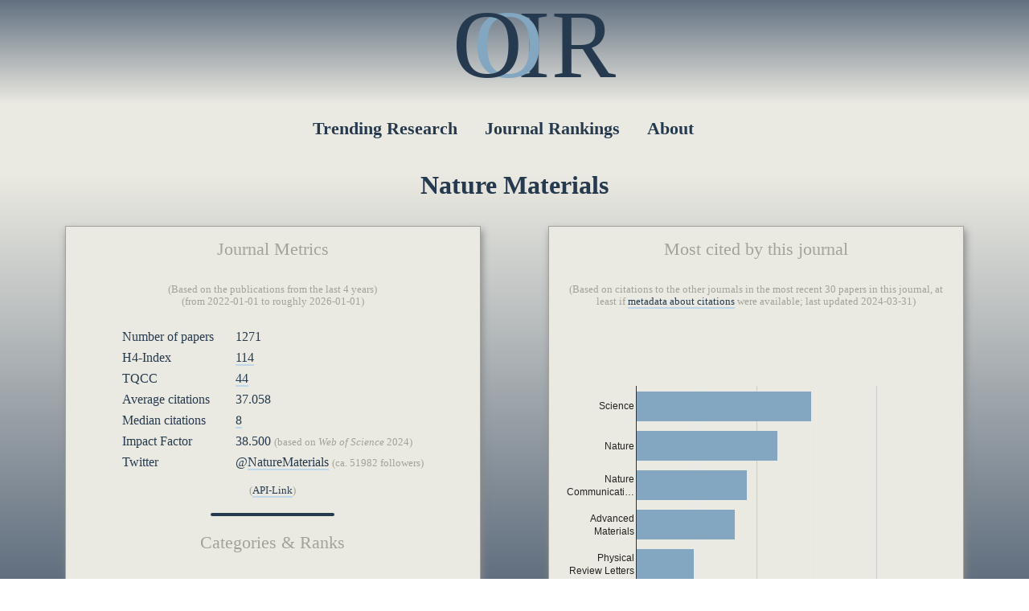

--- FILE ---
content_type: text/html; charset=UTF-8
request_url: https://ooir.org/j.php?issn=1476-1122
body_size: 4304
content:
<!DOCTYPE html>
<html>
      <head>
      <title>Nature Materials | OOIR</title>
      <link rel="stylesheet" type="text/css" href="css-ooir-new.css?rnd=32" media="screen">
      <script src="https://ajax.googleapis.com/ajax/libs/jquery/3.3.1/jquery.min.js"></script>
      <link rel="icon" type="image/png" href="../favicon-32x32.png" sizes="32x32" />
      <link rel="icon" type="image/png" href="../favicon-16x16.png" sizes="16x16" />
      <link rel="canonical" href="https://ooir.org/j.php?issn=1476-1122">     
            <meta name="description" content="The impact factor of Nature Materials, and other metrics like the H-Index and TQCC, alongside relevant research trends, citation patterns, altmetric scores, Twitter account and similar journals.">
      <meta name="viewport" content="width=device-width, initial-scale = 1.0, maximum-scale=1.0, user-scalable=no" />
            <!-- Global site tag (gtag.js) - Google Analytics -->
      <script async src="https://www.googletagmanager.com/gtag/js?id=UA-124377972-1"></script>
      <script>
         window.dataLayer = window.dataLayer || [];
         function gtag(){dataLayer.push(arguments);}
         gtag('js', new Date());
         
         gtag('config', 'UA-124377972-1');
      </script>
         </head>
   <body>
            <div id="ooir_top">
         <div class="menulogo">
            <div class="ooir">
               <a href="index.php">
                  <div class="float-o1">O</div>
                  <div class="float-o2">O</div>
                  <div class="float-i">I</div>
                  <div class="float-r">R</div>
               </a>
            </div>
         </div>
         <div style="clear:both"></div>
                  <div class="menu">
            <nav>
               <ul>
                  <li><a href="index.php" >Trending Research</a>
                  </li>
                  <li><a href="journals.php" >Journal Rankings</a>
                  </li>
                  <li><a href="about.php" >About</a>
                  </li>
               </ul>
            </nav>
         </div>
      </div>
      <div id="ooir_main">
      <main>

    
    <div class="center"><h1>Nature Materials</h1></div>

    <div class="flex-container">
        <div class="paperbox flexsmall">
            <div class="title">Journal Metrics</div>

            
            <div class="center explanation">(Based on the publications from the last 4 years)
                <br />(from 2022-01-01 to roughly 2026-01-01)</div>

            <table style="border-spacing: 25px 5px;">
                <tr><td>Number of papers</td><td>1271</td></tr>
                <tr><td>H4-Index</td><td><a href="papers.php?issn=1476-1122&metric=hindex" class="underline">114</a></td></tr>
                <tr><td>TQCC</td><td><a href="papers.php?issn=1476-1122&metric=tqcc" class="underline">44</a></td></tr>
                <tr><td>Average citations</td><td>37.058</td></tr>
                <tr><td>Median citations</td><td><a href="papers.php?issn=1476-1122&metric=median" class="underline">8</a></td></tr>
                                <tr><td>Impact Factor</td><td>38.500 <span class="explanation">(based on <i>Web of Science</i> 2024)</span></td></tr>
                                                <tr><td>Twitter</td><td>@<a href="https://twitter.com/NatureMaterials" target="_blank" class="underline">NatureMaterials</a> <span class="explanation">(ca. 51982 followers)</span></td></tr>
                            </table>

            <div class="explanation center">
                <p>(<a href="api.php?type=journal-metrics&issn=1476-1122&email=YOURMAIL" class="underline">API-Link</a>)</p>            </div>

            <!--<b>Number of papers</b>: 1271<br />
<b>H4-index</b>: 114<br />
<b>TQCC</b>: 44<br />
<b>Average citation count</b>: 37.058<br/ >
<b>Median citation count</b>: 8
<p><b>Twitter</b>: @<a href="https://twitter.com/NatureMaterials" target="_blank" class="underline">NatureMaterials</a> (51982 followers as of 2023-11-01)</p>

<p><b>Impact Factor</b>: 38.500 <span class="explanation">(based on <i>Web of Science</i> 2024)</span></p>
-->

            <hr class="menuhr"> 
            <div class="title">Categories &amp; Ranks</div>

            <div class="center" style="font-size: 0.9em;">Metric:
                <form action="j.php" method="get">
                    <input type="hidden" name="issn" value="1476-1122">
                    <select name="metric" id="metric" style="font-size: 0.8em;" onchange='if(this.value != 0) { this.form.submit(); }'>
                        <option value="tqcc" selected>TQCC</option><option value="average">Average citations</option><option value="hindex">H4-Index</option><option value="median">Median citation count</option>                    </select>
                </form>
            </div>

            <div class="explanation center" style="margin-top: 10px;">(Based on the publications from the last 4 years)</div>

            <ul><li><b><a href="journals.php?field=Chemistry&category=Chemistry%2C+Physical&metric=tqcc" class="underline"># 4 / 150</a></b> (Q1) in <a href="index.php?field=Chemistry&category=Chemistry%2C+Physical" class="underline"><b>Chemistry, Physical</b></a></li><li><b><a href="journals.php?field=Materials+Science&category=Materials+Science%2C+Multidisciplinary&metric=tqcc" class="underline"># 7 / 318</a></b> (Q1) in <a href="index.php?field=Materials+Science&category=Materials+Science%2C+Multidisciplinary" class="underline"><b>Materials Science, Multidisciplinary</b></a></li><li><b><a href="journals.php?field=Multidisciplinary&category=Physics%2C+Applied&metric=tqcc" class="underline"># 3 / 150</a></b> (Q1) in <a href="index.php?field=Multidisciplinary&category=Physics%2C+Applied" class="underline"><b>Physics, Applied</b></a></li><li><b><a href="journals.php?field=Materials+Science&category=Physics%2C+Condensed+Matter&metric=tqcc" class="underline"># 2 / 63</a></b> (Q1) in <a href="index.php?field=Materials+Science&category=Physics%2C+Condensed+Matter" class="underline"><b>Physics, Condensed Matter</b></a></li></ul>
        </div>

        

        <div class="paperbox flexsmall">
            <div class="title">Most cited by this journal</div>

            
            <div class="center explanation">(Based on citations to the other journals in the most recent 30 papers in this journal, at least if <a href="https://i4oc.org/" target="_blank" class="underline">metadata about citations</a> were available; last updated 2024-03-31)</div>

            <script type="text/javascript" src="https://www.gstatic.com/charts/loader.js"></script>
            <script type="text/javascript">
                google.charts.load('current', {packages: ['corechart', 'bar']});
                google.charts.setOnLoadCallback(drawChart);

                function drawChart() {
                    var data = google.visualization.arrayToDataTable([
                        ['Journal',
                         { role: 'link' },
                         // 'Citing Nature Materials',
                         'Cited by Nature Materials'],

                        ['Science', 'j.php?issn=0036-8075', 73],['Nature', 'j.php?issn=0028-0836', 59],['Nature Communications', 'j.php?issn=2041-1723', 46],['Advanced Materials', 'j.php?issn=0935-9648', 41],['Physical Review Letters', 'j.php?issn=0031-9007', 24]                    ]);

                    // set inner height to 30 pixels per row
                    var chartAreaHeight = data.getNumberOfRows() * 60;
                    // add padding to outer height to accomodate title, axis labels, etc
                    var chartHeight = chartAreaHeight + 100;

                    var options = {
                        animation: {
                            "startup": true,
                            "duration": 500
                        },
                        annotations: {
                            textStyle: {
                                color: '#263A4F'
                            }
                        },
                        // isStacked: true,
                        backgroundColor: {fill:'transparent'},
                        legend: { position: "bottom" },
                        height: chartHeight,
                        bar: {groupWidth: '75%'},
                        ChartArea: {
                            height: chartAreaHeight,
                            left: 100
                        },
                        series: {
                            0:{color:'#83A6C1'},
                            1:{color:'#263A4F'}
                        }
                    };
                    var chart = new google.visualization.BarChart(document.getElementById('stacked_chart_div'));
                    google.visualization.events.addListener(chart, 'select', function (e) {
                        var selection = chart.getSelection();
                        if (selection.length) {
                            var row = selection[0].row;
                            let link = data.getValue(row, 1);
                            location.href = link;
                        }
                    });

                    chart.draw(data, options);

                }
            </script>

            <div id="stacked_chart_div"></div>
        </div>
        

                
        <div class="paperbox flexsmall">
            <div class="title">Impactful Papers</div>

            <div class="center explanation">(Based on publications since 2023; last updated 2025-10-08)</div>


            <div class="altbox">
                            <div class="altleft">
                                <a href="https://www.altmetric.com/details.php?citation_id=153050134" target="_blank"><img src="https://badges.altmetric.com/?size=64&score=717&types=mmmmmbtf" alt="Altmetric Attention Score: 717"></a>
                            </div>
                            <div class="altright">
                                <span class="paper">
                                <a href="https://doi.org/10.1038/s41563-023-01628-8" target="_blank"><b>Frictionless multiphasic interface for near-ideal aero-elastic pressure sensing</b></a></span>
                                <div class="journalline">
                                    <a href="j.php?issn=1476-1122">Nature Materials</a>
                                    <span class="dateright">2023-08-18</span>
                                </div>
                            </div>
                        </div>
                        <div style="clear: both;"></div><div class="altbox">
                            <div class="altleft">
                                <a href="https://www.altmetric.com/details.php?citation_id=181065352" target="_blank"><img src="https://badges.altmetric.com/?size=64&score=435&types=mbvttwfu" alt="Altmetric Attention Score: 435"></a>
                            </div>
                            <div class="altright">
                                <span class="paper">
                                <a href="https://doi.org/10.1038/s41563-025-02344-1" target="_blank"><b>Space-time crystals from particle-like topological solitons</b></a></span>
                                <div class="journalline">
                                    <a href="j.php?issn=1476-1122">Nature Materials</a>
                                    <span class="dateright">2025-09-08</span>
                                </div>
                            </div>
                        </div>
                        <div style="clear: both;"></div><div class="altbox">
                            <div class="altleft">
                                <a href="https://www.altmetric.com/details.php?citation_id=174979038" target="_blank"><img src="https://badges.altmetric.com/?size=64&score=413&types=mmmbvttu" alt="Altmetric Attention Score: 413"></a>
                            </div>
                            <div class="altright">
                                <span class="paper">
                                <a href="https://doi.org/10.1038/s41563-025-02146-5" target="_blank"><b>Stiff and self-healing hydrogels by polymer entanglements in co-planar nanoconfinement</b></a></span>
                                <div class="journalline">
                                    <a href="j.php?issn=1476-1122">Nature Materials</a>
                                    <span class="dateright">2025-03-11</span>
                                </div>
                            </div>
                        </div>
                        <div style="clear: both;"></div><div class="altbox">
                            <div class="altleft">
                                <a href="https://www.altmetric.com/details.php?citation_id=158204592" target="_blank"><img src="https://badges.altmetric.com/?size=64&score=368&types=mmmmbttt" alt="Altmetric Attention Score: 368"></a>
                            </div>
                            <div class="altright">
                                <span class="paper">
                                <a href="https://doi.org/10.1038/s41563-023-01722-x" target="_blank"><b>Fast cycling of lithium metal in solid-state batteries by constriction-susceptible anode materials</b></a></span>
                                <div class="journalline">
                                    <a href="j.php?issn=1476-1122">Nature Materials</a>
                                    <span class="dateright">2024-01-10</span>
                                </div>
                            </div>
                        </div>
                        <div style="clear: both;"></div><div class="altbox">
                            <div class="altleft">
                                <a href="https://www.altmetric.com/details.php?citation_id=155262971" target="_blank"><img src="https://badges.altmetric.com/?size=64&score=342&types=mmbvtttt" alt="Altmetric Attention Score: 342"></a>
                            </div>
                            <div class="altright">
                                <span class="paper">
                                <a href="https://doi.org/10.1038/s41563-023-01680-4" target="_blank"><b>Self-rectifying magnetoelectric metamaterials for remote neural stimulation and motor function restoration</b></a></span>
                                <div class="journalline">
                                    <a href="j.php?issn=1476-1122">Nature Materials</a>
                                    <span class="dateright">2023-10-12</span>
                                </div>
                            </div>
                        </div>
                        <div style="clear: both;"></div>        </div>

        <div class="paperbox flexsmall">
            <div class="title">Ad</div>
            <div class="center">
                <script async src="https://pagead2.googlesyndication.com/pagead/js/adsbygoogle.js?client=ca-pub-3076011424367174"
                        crossorigin="anonymous"></script>
                <!-- journal_horizontal -->
                <ins class="adsbygoogle"
                     style="display:block"
                     data-ad-client="ca-pub-3076011424367174"
                     data-ad-slot="6426609022"
                     data-ad-format="auto"
                     data-full-width-responsive="true"></ins>
                <script>
                    (adsbygoogle = window.adsbygoogle || []).push({});
                </script>
            </div>
        </div>
        
        

    </div>

    
</main>


<span class="explanation" style="font-size:0.6em;">0.0067141056060791</span></div> 

        <div id="ooir_footer">

            <div class="center"><strong>The Observatory of International Research</strong></div>

            <div style="display: inline-block; text-align: right; padding-right: 25px; border-right: 1px solid #A3A399; width: 33%; height: 85%; float: left; box-sizing: border-box; font-size: 0.9em; padding-top: 20px;"><a href="index.php">Home</a>
                <br /><a href="index.php">Trending Papers</a>
                <br /><a href="journals.php">Journal Rankings</a>
                <!--<br /><a href="blog.php">Blog</a>-->
            </div>

            <div style="float:right; display:inline-block; border-right: 1px solid #A3A399; text-align: left; padding-left: 25px; width: 33%; height: 85%; box-sizing: border-box; font-size: 0.9em; padding-top: 20px;">
                Powered by:
                <br />&bull; <a href="https://www.crossref.org/" target="_blank">CrossRef</a>
                <br />&bull; <a href="https://www.altmetric.com/" target="_blank">Altmetric</a>
              
              <p>Partner:
                <br />&bull; <a href="https://unipressalert.com">University Press Alert</a>
                <br />&bull; <a href="https://www.ai-slops.com">AI Slops &amp; AI Fails</a></p>
                <br />&bull; <a href="https://thinktankalert.com">Think Tank Alert</a>
            </div>

            <div style="float:right; display:inline-block; border-right: 1px solid #A3A399; text-align: left; padding-left: 25px; width: 33%; height: 85%; box-sizing: border-box; font-size: 0.9em; padding-top: 20px;">
                <a href="about.php">About OOIR</a>
                <br /><a href="about.php?section=contact">Contact</a>
                <!-- <br /><a href="http://eepurl.com/gwCCMn">Newsletter</a> -->
                <br /><a href="about.php?section=dataquality#addjournals">Add a Journal</a>
                <br /><a href="https://twitter.com/ObserveIR" target="_blank">Twitter </a>
            </div>

        </div>


    <script defer src="https://static.cloudflareinsights.com/beacon.min.js/vcd15cbe7772f49c399c6a5babf22c1241717689176015" integrity="sha512-ZpsOmlRQV6y907TI0dKBHq9Md29nnaEIPlkf84rnaERnq6zvWvPUqr2ft8M1aS28oN72PdrCzSjY4U6VaAw1EQ==" data-cf-beacon='{"version":"2024.11.0","token":"68de78726fea42b996045112a89aa281","r":1,"server_timing":{"name":{"cfCacheStatus":true,"cfEdge":true,"cfExtPri":true,"cfL4":true,"cfOrigin":true,"cfSpeedBrain":true},"location_startswith":null}}' crossorigin="anonymous"></script>
</body>
</html>


--- FILE ---
content_type: text/html; charset=utf-8
request_url: https://www.google.com/recaptcha/api2/aframe
body_size: 258
content:
<!DOCTYPE HTML><html><head><meta http-equiv="content-type" content="text/html; charset=UTF-8"></head><body><script nonce="MlPQdRZ68rPwkDxoCflo_A">/** Anti-fraud and anti-abuse applications only. See google.com/recaptcha */ try{var clients={'sodar':'https://pagead2.googlesyndication.com/pagead/sodar?'};window.addEventListener("message",function(a){try{if(a.source===window.parent){var b=JSON.parse(a.data);var c=clients[b['id']];if(c){var d=document.createElement('img');d.src=c+b['params']+'&rc='+(localStorage.getItem("rc::a")?sessionStorage.getItem("rc::b"):"");window.document.body.appendChild(d);sessionStorage.setItem("rc::e",parseInt(sessionStorage.getItem("rc::e")||0)+1);localStorage.setItem("rc::h",'1768915731387');}}}catch(b){}});window.parent.postMessage("_grecaptcha_ready", "*");}catch(b){}</script></body></html>